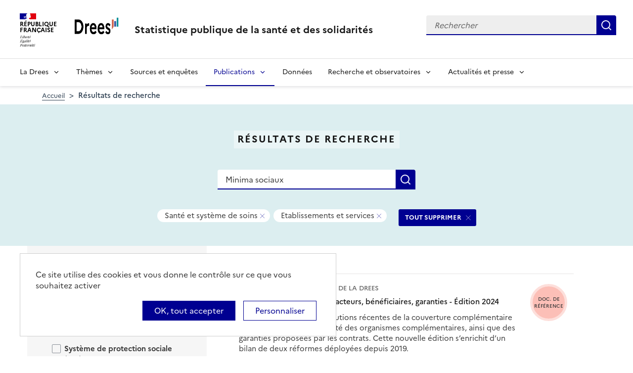

--- FILE ---
content_type: text/html; charset=UTF-8
request_url: https://drees.solidarites-sante.gouv.fr/recherche?text=Minima%20sociaux&f%5B0%5D=themes%3A22&f%5B1%5D=themes%3A175&f%5B2%5D=themes%3A201
body_size: 14030
content:
<!DOCTYPE html>
<html  lang="fr" dir="ltr">
  <head>
    <meta charset="utf-8" />
<link rel="canonical" href="https://drees.solidarites-sante.gouv.fr/recherche" />
<meta name="robots" content="index, follow" />
<meta name="Generator" content="Drupal 10 (https://www.drupal.org)" />
<meta name="MobileOptimized" content="width" />
<meta name="HandheldFriendly" content="true" />
<meta name="viewport" content="width=device-width, initial-scale=1.0" />
<link rel="icon" href="/themes/custom/drees_theme/favicon.ico" type="image/vnd.microsoft.icon" />

    <title>Résultats de recherche | Direction de la recherche, des études, de l&#039;évaluation et des statistiques</title>
    <link rel="stylesheet" media="all" href="/sites/default/files/css/css_wEhk3aF0j8_lphXCiw9wfPPvKnfUDM2cahDc1DUyfSs.css?delta=0&amp;language=fr&amp;theme=drees_theme&amp;include=[base64]" />
<link rel="stylesheet" media="all" href="/sites/default/files/css/css_bIMiew2SSXAVfdk61wmHFhSquUbowcWR0EeFqqPMKN8.css?delta=1&amp;language=fr&amp;theme=drees_theme&amp;include=[base64]" />
<link rel="stylesheet" media="print" href="/sites/default/files/css/css_6oQTV3vG73DBjHUTFljKBC_5wUaPREsmgMl3QNLZmUE.css?delta=2&amp;language=fr&amp;theme=drees_theme&amp;include=[base64]" />

    <script type="application/json" data-drupal-selector="drupal-settings-json">{"path":{"baseUrl":"\/","pathPrefix":"","currentPath":"recherche","currentPathIsAdmin":false,"isFront":false,"currentLanguage":"fr","currentQuery":{"f":["themes:22","themes:175","themes:201"],"text":"Minima sociaux"}},"pluralDelimiter":"\u0003","suppressDeprecationErrors":true,"ajaxPageState":{"libraries":"[base64]","theme":"drees_theme","theme_token":null},"ajaxTrustedUrl":{"\/recherche":true,"form_action_p_pvdeGsVG5zNF_XLGPTvYSKCf43t8qZYSwcfZl2uzM":true},"eulerian":{"datalayer":{"site_entity":"Min. Sant\u00e9","site_target":"contenu","site_type":"standard","segment-site":"resultats_de_recherche","pagegroup":"resultats_de_recherche","page_template":"resultats_de_recherche","pagelabel":"resultats_de_recherche","isearchengine":"search_main","page_pagination":"1\/7","isearchresults":63,"page_filters":"themes","isearchkeys":{"search_method":"standard","search_type":"","search_terms":"Minima sociaux","search_theme":"sante_et_systeme_de_soins,etablissements_et_services"},"site_environment":"prod","page_name":"R\u00e9sultats de recherche"},"clean_string":false,"domain":"vjsh.drees.solidarites-sante.gouv.fr"},"data":{"extlink":{"extTarget":true,"extTargetNoOverride":true,"extNofollow":false,"extNoreferrer":false,"extFollowNoOverride":false,"extClass":"0","extLabel":"(le lien est externe)","extImgClass":false,"extSubdomains":true,"extExclude":"","extInclude":"","extCssExclude":"","extCssExplicit":".view-drees-home-tools-access","extAlert":false,"extAlertText":"Ce lien vous dirige vers un site externe. Nous ne sommes pas responsables de son contenu.","mailtoClass":"0","mailtoLabel":"(link sends email)","extUseFontAwesome":false,"extIconPlacement":"append","extFaLinkClasses":"fa fa-external-link","extFaMailtoClasses":"fa fa-envelope-o","whitelistedDomains":[]}},"tarte_au_citron":{"_core":{"default_config_hash":"RcxvytWBJJaPRQ9x4swAgjupfoHZzkPIwqBtDeX-o9I"},"privacyUrl":"","hashtag":"#tarteaucitron","cookieName":"tarteaucitron","orientation":"top","mandatory":false,"showAlertSmall":true,"cookieslist":true,"showIcon":false,"iconPosition":"BottomRight","adblocker":false,"DenyAllCta":false,"AcceptAllCta":true,"highPrivacy":true,"handleBrowserDNTRequest":false,"removeCredit":false,"moreInfoLink":true,"useExternalCss":true,"readmoreLink":"","services":["eulerian-analytics","drupal_vimeo","drupal_youtube"],"cookieDomain":"","user":{"need_consent":0},"texts":{"middleBarHead":"\u261d \ud83c\udf6a","adblock":"Bonjour ! Ce site joue la transparence et vous donne le choix des services tiers \u00e0 activer.","adblock_call":"Merci de d\u00e9sactiver votre adblocker pour commencer la personnalisation.","reload":"Recharger la page","alertBigScroll":"En continuant de d\u00e9filer,","alertBigClick":"En poursuivant votre navigation,","alertBig":"vous acceptez l\u0027utilisation de services tiers pouvant installer des cookies","alertBigPrivacy":"Ce site utilise des cookies et vous donne le contr\u00f4le sur ce que vous souhaitez activer","alertSmall":"Gestion des services","personalize":"Personnaliser","acceptAll":"OK, tout accepter","close":"Fermer","privacyUrl":"Politique de confidentialit\u00e9","all":"Pr\u00e9f\u00e9rences pour tous les services","info":"Protection de votre vie priv\u00e9e","disclaimer":"En autorisant ces services tiers, vous acceptez le d\u00e9p\u00f4t et la lecture de cookies et l\u0027utilisation de technologies de suivi n\u00e9cessaires \u00e0 leur bon fonctionnement.","allow":"Autoriser","deny":"Refuser","noCookie":"Ce service ne d\u00e9pose aucun cookie.","useCookie":"Ce service peut d\u00e9poser","useCookieCurrent":"Ce service a d\u00e9pos\u00e9","useNoCookie":"Ce service n\u0027a d\u00e9pos\u00e9 aucun cookie.","more":"Lire la suite","source":"Voir le site officiel","credit":"Gestion des cookies par tarteaucitron.js","noServices":"Ce site n\u0027utilise aucun cookie n\u00e9cessitant votre consentement.","toggleInfoBox":"Afficher\/masquer les informations sur le stockage des cookies","title":"Panneau de gestion des cookies","cookieDetail":"D\u00e9tail des cookies","ourSite":"sur notre site","newWindow":"(nouvelle fen\u00eatre)","allowAll":"Autoriser tous les cookies","denyAll":"Interdire tous les cookies","fallback":"est d\u00e9sactiv\u00e9.","mandatoryTitle":"Cookies obligatoires","mandatoryText":"Ce site utilise des cookies n\u00e9cessaires \u00e0 son bon fonctionnement qui ne peuvent pas \u00eatre d\u00e9sactiv\u00e9s.","save":"Enregistrer","modalWindow":"(modal window)","icon":"Cookies","allowed":"Autoris\u00e9","disallowed":"Interdit","engage-eulerian-analytics":"Eulerian Analytics is disabled.","engage-oembed:drupal_vimeo":"Vimeo is disabled.","engage-oembed:drupal_youtube":"YouTube is disabled.","ads":{"title":"R\u00e9gies publicitaires","details":"Les r\u00e9gies publicitaires permettent de g\u00e9n\u00e9rer des revenus en commercialisant les espaces publicitaires du site."},"analytic":{"title":"Mesure d\u0027audience","details":"Les services de mesure d\u0027audience permettent de g\u00e9n\u00e9rer des statistiques de fr\u00e9quentation utiles \u00e0 l\u0027am\u00e9lioration du site."},"social":{"title":"R\u00e9seaux sociaux","details":"Les r\u00e9seaux sociaux permettent d\u0027am\u00e9liorer la convivialit\u00e9 du site et aident \u00e0 sa promotion via les partages."},"video":{"title":"Vid\u00e9os","details":"Les services de partage de vid\u00e9o permettent d\u0027enrichir le site de contenu multim\u00e9dia et augmentent sa visibilit\u00e9."},"comment":{"title":"Commentaires","details":"Les gestionnaires de commentaires facilitent le d\u00e9p\u00f4t de vos commentaires et luttent contre le spam."},"support":{"title":"Assistance technique","details":"Les services de support vous permettent d\u0027entrer en contact avec l\u0027\u00e9quipe du site et d\u0027aider \u00e0 son am\u00e9lioration."},"api":{"title":"APIs","details":"Les APIs permettent de charger des scripts : g\u00e9olocalisation, moteurs de recherche, traductions, ..."},"other":{"title":"Autre","details":"Services visant \u00e0 afficher du contenu web."}}},"bootstrap":{"forms_has_error_value_toggle":1,"modal_animation":1,"modal_backdrop":"true","modal_focus_input":1,"modal_keyboard":1,"modal_select_text":1,"modal_show":1,"modal_size":"","popover_enabled":1,"popover_animation":1,"popover_auto_close":1,"popover_container":"body","popover_content":"","popover_delay":"0","popover_html":0,"popover_placement":"right","popover_selector":"","popover_title":"","popover_trigger":"click"},"views":{"ajax_path":"\/views\/ajax","ajaxViews":{"views_dom_id:3d765a802f6b2f3e2e818bfda630481ebe0011b56bb03555ded2da8079741ba6":{"view_name":"search_engine","view_display_id":"page_search_solr","view_args":"","view_path":"\/recherche","view_base_path":"recherche","view_dom_id":"3d765a802f6b2f3e2e818bfda630481ebe0011b56bb03555ded2da8079741ba6","pager_element":0}}},"facets_views_ajax":{"area":{"view_id":"search_engine","current_display_id":"page_search_solr","view_base_path":"recherche","ajax_path":"\/views\/ajax","filter_key":null},"publication_year":{"view_id":"search_engine","current_display_id":"page_search_solr","view_base_path":"recherche","ajax_path":"\/views\/ajax","filter_key":null},"content_type":{"view_id":"search_engine","current_display_id":"page_search_solr","view_base_path":"recherche","ajax_path":"\/views\/ajax","filter_key":null},"collection":{"view_id":"search_engine","current_display_id":"page_search_solr","view_base_path":"recherche","ajax_path":"\/views\/ajax","filter_key":null},"themes":{"view_id":"search_engine","current_display_id":"page_search_solr","view_base_path":"recherche","ajax_path":"\/views\/ajax","filter_key":null},"facets_summary_ajax":{"facets_summary_id":"search_summary","view_id":"search_engine","current_display_id":"page_search_solr","ajax_path":"\/views\/ajax"}},"facets":{"sliders":{"publication_year":{"min":2000,"max":2024,"prefix":"","suffix":"","step":1,"labels":["2000","2001","2002","2003","2004","2005","2006","2007","2008","2009","2010","2011","2012","2013","2014","2015","2016","2017","2018","2019","2020","2021","2022","2023","2024"],"range":true,"url":"\/recherche?text=Minima%20sociaux\u0026f%5B0%5D=publication_year%3A%28min%3A__range_slider_min__%2Cmax%3A__range_slider_max__%29\u0026f%5B1%5D=themes%3A22\u0026f%5B2%5D=themes%3A175\u0026f%5B3%5D=themes%3A201","values":[2000,2024]}}},"user":{"uid":0,"permissionsHash":"e0f41e99491129a43dd8f0ad868ea6a591527cdb3ecf55096dc12da983e5ec75"}}</script>
<script src="/libraries/tarteaucitron/tarteaucitron.js?v=0"></script>
<script src="/sites/default/files/js/js_k7h_bCRINadakcQN5Fo63DF98xPEAg6kI4LYIxGovdU.js?scope=header&amp;delta=1&amp;language=fr&amp;theme=drees_theme&amp;include=[base64]"></script>

  </head>
  <body class="path-recherche has-glyphicons">
    <a href="#main-content" class="visually-hidden focusable skip-link">
      Aller au contenu principal
    </a>
    
      <div class="dialog-off-canvas-main-canvas" data-off-canvas-main-canvas>
    <header role="banner" class="fr-header">
  <div class="fr-header__body">
    <div class="fr-container">
      <div class="fr-header__body-row">
                             <div class="fr-header__brand fr-enlarge-link">
    <div class="fr-header__brand-top">
      <div class="fr-header__logo">
          <p class="fr-logo">
              République
              <br>Française
          </p>
      </div>
      <div class="fr-header__operator">
          <img class="fr-responsive-img" src="/themes/custom/drees_theme/images/logo_drees.png" alt="Drees" >
          <!-- L’alternative de l’image (attribut alt) doit impérativement être renseignée et reprendre le texte visible dans l’image -->
      </div>
      <div class="fr-header__navbar">
        <button class="fr-btn--search fr-btn" data-fr-opened="false" aria-controls="modal-search" id="button-search" title="Rechercher">
            Rechercher
        </button>
        <button class="fr-btn--menu fr-btn" data-fr-opened="false" aria-controls="modal-491"  id="button-492" title="Menu">
            Menu
        </button>
      </div>
    </div>
    <div class="fr-header__service">
        <a href="/" title="Accueil - Statistique publique de la santé et des solidarités - Drees - République Française">
            <p class="fr-header__service-title">
                Statistique publique de la santé et des solidarités
            </p>
        </a>
    </div>
</div>

<div class="fr-header__tools">
  <div class="fr-header__search fr-modal" id="modal-search">
    <div class="fr-container fr-container-lg--fluid">
      <button class="fr-btn--close fr-btn" aria-controls="modal-search" title="Fermer">
          Fermer
      </button>
      <div id="block-drees-search-collapsible-block" class="block block-drees-search block-drees-search-collapsible-block clearfix">
        
                

                  
<div class="search-in-nav">
  <form  class="solr-search-form" data-drupal-selector="solr-search-form" action="/recherche?text=Minima%20sociaux&amp;f%5B0%5D=themes%3A22&amp;f%5B1%5D=themes%3A175&amp;f%5B2%5D=themes%3A201" method="post" id="solr-search-form" accept-charset="UTF-8" >
  <div class="fr-search-bar" id="header-search" role="search">
    <label class="fr-label" for="edit-solr-search">Recherche</label><input data-drupal-selector="edit-solr-search" aria-describedby="edit-solr-search--description" class="form-text fr-input" type="text" id="edit-solr-search" name="solr_search" value="" size="150" maxlength="150" placeholder="Rechercher" />
<button class="fr-btn" title="Rechercher" type="submit">Rechercher</button><input autocomplete="off" data-drupal-selector="form-wfizvfgln2qxdaxknvbyx3-dx-t2mzspird1crl4gyy" type="hidden" name="form_build_id" value="form-WfiZvFGLn2QXDaXkNvBYx3-dX_T2mZSpIrd1crL4GyY" /><input data-drupal-selector="edit-solr-search-form" type="hidden" name="form_id" value="solr_search_form" />
  </div>
</form>


</div>

              </div>
    </div>
  </div>
</div>



              </div>
    </div>
  </div>

                    <div class="fr-header__menu fr-modal" id="modal-491" aria-labelledby="button-492">
                <div class="fr-container">
                    <button class="fr-btn--close fr-btn" aria-controls="modal-491" title="Fermer">
              Fermer
          </button>
              
  
<nav data-region="navigation" block_id="drees-theme-main-menu" data-component-id="drees_theme:navigation" class="fr-nav" role="navigation" aria-label="Menu principal" id="menu-main">
  <ul class="fr-nav__list">
                              <li class="fr-nav__item">
                                  <button class="fr-nav__btn"
                    aria-expanded="false"
                    aria-controls="menu-1-1491745193">
              La Drees
            </button>
            <div class="fr-collapse fr-menu" id="menu-1-1491745193">
                          <ul class="fr-menu__list">
                  <li class="fr-nav__item">
                
  <a href="/presentation" class="fr-nav__link" data-drupal-link-system-path="node/445147">Présentation</a>

          </li>
                  <li class="fr-nav__item">
                
  <a href="/diffusion" class="fr-nav__link" data-drupal-link-system-path="node/445148">Diffusion</a>

          </li>
                  <li class="fr-nav__item">
                
  <a href="/qualite" class="fr-nav__link" data-drupal-link-system-path="node/445149">Qualité</a>

          </li>
                  <li class="fr-nav__item">
                
  <a href="/donnees-et-codes-sources" class="fr-nav__link" data-drupal-link-system-path="node/445150">Données et codes sources</a>

          </li>
                  <li class="fr-nav__item">
                
  <a href="/protection-des-donnees" class="fr-nav__link" data-drupal-link-system-path="node/445151">Protection des données</a>

          </li>
              </ul>
      
            </div>
                  </li>
              <li class="fr-nav__item">
                                  <button class="fr-nav__btn"
                    aria-expanded="false"
                    aria-controls="menu-2-2124850826">
              Thèmes
            </button>
            <div class="fr-collapse fr-menu" id="menu-2-2124850826">
                          <ul class="fr-menu__list">
                  <li class="fr-nav__item">
                
  <a href="/systeme-de-protection-sociale" class="fr-nav__link" data-drupal-link-system-path="taxonomy/term/21">Système de protection sociale</a>

          </li>
                  <li class="fr-nav__item">
                
  <a href="/sante-et-systeme-de-soins" class="fr-nav__link" data-drupal-link-system-path="taxonomy/term/22">Santé et système de soins</a>

          </li>
                  <li class="fr-nav__item">
                
  <a href="/professions-sanitaires-et-sociales" class="fr-nav__link" data-drupal-link-system-path="taxonomy/term/70">Professions sanitaires et sociales</a>

          </li>
                  <li class="fr-nav__item">
                
  <a href="/retraite" class="fr-nav__link" data-drupal-link-system-path="taxonomy/term/23">Retraite</a>

          </li>
                  <li class="fr-nav__item">
                
  <a href="/grand-age-handicap-et-autonomie" class="fr-nav__link" data-drupal-link-system-path="taxonomy/term/24">Grand âge, handicap et autonomie</a>

          </li>
                  <li class="fr-nav__item">
                
  <a href="/prestations-de-solidarite-et-pauvrete" class="fr-nav__link" data-drupal-link-system-path="taxonomy/term/25">Prestations de solidarité et pauvreté</a>

          </li>
                  <li class="fr-nav__item">
                
  <a href="/enfance-familles-et-jeunesse" class="fr-nav__link" data-drupal-link-system-path="taxonomy/term/27">Enfance, familles et jeunesse</a>

          </li>
              </ul>
      
            </div>
                  </li>
              <li class="fr-nav__item">
                          
  <a href="/article/sources-et-enquetes" class="fr-nav__link" data-drupal-link-system-path="node/444935">Sources et enquêtes</a>

                  </li>
              <li class="fr-nav__item">
                                  <button class="fr-nav__btn"
                    aria-expanded="false"
                    aria-controls="menu-4-1083904079" aria-current="true">
              Publications
            </button>
            <div class="fr-collapse fr-menu" id="menu-4-1083904079">
                          <ul class="fr-menu__list">
                  <li class="fr-nav__item">
                
  <a href="/recherche?f%5B0%5D=content_type%3A1" class="fr-nav__link" data-drupal-link-query="{&quot;f&quot;:[&quot;content_type:1&quot;]}" data-drupal-link-system-path="recherche">Études et ouvrages</a>

          </li>
                  <li class="fr-nav__item">
                
  <a href="/article/calendrier-des-publications" class="fr-nav__link" data-drupal-link-system-path="node/46374">Calendrier des publications</a>

          </li>
                  <li class="fr-nav__item">
                
  <a href="/en/publications" class="fr-nav__link" data-drupal-link-system-path="en/publications">English publications</a>

          </li>
                  <li class="fr-nav__item">
                
  <a href="/publications-adaptees" class="fr-nav__link" data-drupal-link-system-path="publications-adaptees">Facile à lire et à comprendre </a>

          </li>
              </ul>
      
            </div>
                  </li>
              <li class="fr-nav__item">
                          
  <a href="/donnees-0" class="fr-nav__link" data-drupal-link-system-path="node/445028">Données</a>

                  </li>
              <li class="fr-nav__item">
                                  <button class="fr-nav__btn"
                    aria-expanded="false"
                    aria-controls="menu-6-1156878261">
              Recherche et observatoires
            </button>
            <div class="fr-collapse fr-menu" id="menu-6-1156878261">
                          <ul class="fr-menu__list">
                  <li class="fr-nav__item">
                
  <a href="/article/la-mission-recherche-mire" class="fr-nav__link" data-drupal-link-system-path="node/444932">Mission Recherche (MiRe)</a>

          </li>
                  <li class="fr-nav__item">
                
  <a href="/article/observatoire-national-du-suicide" class="fr-nav__link" data-drupal-link-system-path="node/25047">Observatoire national du suicide (ONS)</a>

          </li>
                  <li class="fr-nav__item">
                
  <a href="/article/observatoire-national-de-la-demographie-des-professions-de-sante-ondps" class="fr-nav__link" data-drupal-link-system-path="node/46448">Observatoire national de la démographie des professions de santé (ONDPS)</a>

          </li>
                  <li class="fr-nav__item">
                
  <a href="/article/revue-francaise-des-affaires-sociales-rfas" class="fr-nav__link" data-drupal-link-system-path="node/32364">Revue française des affaires sociales (RFAS)</a>

          </li>
              </ul>
      
            </div>
                  </li>
              <li class="fr-nav__item">
                                  <button class="fr-nav__btn"
                    aria-expanded="false"
                    aria-controls="menu-7-1154917606">
              Actualités et presse
            </button>
            <div class="fr-collapse fr-menu" id="menu-7-1154917606">
                          <ul class="fr-menu__list">
                  <li class="fr-nav__item">
                
  <a href="/recherche?f%5B0%5D=content_type%3A5&amp;f%5B1%5D=content_type%3A549" class="fr-nav__link" data-drupal-link-query="{&quot;f&quot;:[&quot;content_type:5&quot;,&quot;content_type:549&quot;]}" data-drupal-link-system-path="recherche">Actualités</a>

          </li>
                  <li class="fr-nav__item">
                
  <a href="/article/espace-presse" class="fr-nav__link" data-drupal-link-system-path="node/46474">Presse</a>

          </li>
                  <li class="fr-nav__item">
                
  <a href="/article/calendrier-des-publications" class="fr-nav__link" data-drupal-link-system-path="node/46374">Calendrier des publications</a>

          </li>
              </ul>
      
            </div>
                  </li>
            
      </ul>
</nav>








          
                  </div>
        
      </div>
      </header>

    <div class="region region-breadcrumb">
        <nav class="container" aria-label="Fil d'ariane">
    <ol class="breadcrumb hidden-xs hidden-sm">
              <li >
                      <a href="/">Accueil</a>
                  </li>
              <li  class="active">
                      Résultats de recherche
                  </li>
          </ol>

      </nav>


  </div>


  <main role="main" class="main-container js-quickedit-main-content">
                                  
<div class="region-header search-result--header">
  <div class="container">
      <div class="page-header-title">
  <h1 class="page-header-title-text heading1">Résultats de recherche</h1>
</div>

<form action="/recherche" method="get" id="views-exposed-form-search-engine-page-search-solr" accept-charset="UTF-8" class="form-page-search" >
  <div class="fr-search-bar" id="page-search" role="search">
    <label class="fr-label" for="edit-text--2">Recherche</label><input placeholder="Rechercher une donnée, enquête, publication..." data-drupal-selector="edit-text" class="form-text fr-input" type="text" id="edit-text--2" name="text" value="Minima sociaux" size="30" maxlength="128" />
<button class="fr-btn" title="Rechercher" type="submit">Rechercher</button>


  </div>
</form>


<div  data-drupal-facets-summary-id="search_summary" id="block-search-summary" >
  

<div class="search-result--filter-actived">
  <div class="keywords">
    <p class="sr-only">Tous les filtres sélectionnés</p>
    <ul class="list-not-styled" >
              <li class="facet-summary-item--facet"><a href="/recherche?text=Minima%20sociaux&amp;f%5B0%5D=themes%3A175&amp;f%5B1%5D=themes%3A201" rel="nofollow"><span class="facet-item__value badge badge--deletable">Santé et système de soins</span>
<span class="sr-only">- Supprimer ce filtre</span>


</a></li>
              <li class="facet-summary-item--facet"><a href="/recherche?text=Minima%20sociaux&amp;f%5B0%5D=themes%3A22&amp;f%5B1%5D=themes%3A201" rel="nofollow"><span class="facet-item__value badge badge--deletable">Etablissements et services</span>
<span class="sr-only">- Supprimer ce filtre</span>


</a></li>
          </ul>
  </div>
  <div class="keywords-button">
    <a href="/recherche?text=Minima%20sociaux" class="btn btn-delete">TOUT SUPPRIMER</a>
  </div>
</div>

</div>
<div data-drupal-messages-fallback class="hidden"></div>

  </div>
</div>

              <div class="container-fluid">
      <div class="row">

                
        
                <section class="core/modules/views/templates/views-view-unformatted.html.twig">

                    
                                <a id="main-content"></a>
            <div class="region region-content">
  <div class="container">
    <div class="row display-flex">
        
<div class="block-facets-ajax js-facet-block-id-refine_results col-md-4 bg-grey3 node-type-article--sidebar search-result-filter no-print" id="mobileFilter">
  <h2 class="search-result-filter--title">Affiner les résultats</h2>
      <div  class="facet-active block-facets-ajax js-facet-block-id-facet_block:themes facet-block">
            <fieldset class="search-result-filter--fieldset facets-widget-">
        <legend class="search-result-filter--legend">
          <a class="search-result-filter--button" role="button" data-toggle="collapse"
             href="#collapseFilter-themes" aria-expanded="true"
             aria-controls="collapseFilter-themes">
            Thèmes
          </a>
        </legend>
        <div class="fieldset-wrapper collapse in" id="collapseFilter-themes">
              <ul data-drupal-facet-id="themes" data-drupal-facet-alias="themes" class="facet-active js-facets-checkbox-links item-list__checkbox collapse">
  
  <li class="facet-item facet-item--collapsed">

        <a href="/recherche?text=Minima%20sociaux&amp;f%5B0%5D=themes%3A21&amp;f%5B1%5D=themes%3A22&amp;f%5B2%5D=themes%3A175&amp;f%5B3%5D=themes%3A201" rel="nofollow" data-drupal-facet-item-id="themes-21" data-drupal-facet-item-value="21" data-drupal-facet-item-count="123"><span class="facet-item__value">Système de protection sociale</span>
  <span class="facet-item__count">(123)</span>
</a>
      </li><li class="facet-item">

        <a href="/recherche?text=Minima%20sociaux&amp;f%5B0%5D=themes%3A22&amp;f%5B1%5D=themes%3A70&amp;f%5B2%5D=themes%3A175&amp;f%5B3%5D=themes%3A201" rel="nofollow" data-drupal-facet-item-id="themes-70" data-drupal-facet-item-value="70" data-drupal-facet-item-count="1"><span class="facet-item__value">Professions sanitaires et sociales</span>
  <span class="facet-item__count">(1)</span>
</a>
      </li><li class="facet-item facet-item--expanded">

        <a href="/recherche?text=Minima%20sociaux&amp;f%5B0%5D=themes%3A175&amp;f%5B1%5D=themes%3A201" rel="nofollow" class="is-active" data-drupal-facet-item-id="themes-22" data-drupal-facet-item-value="22" data-drupal-facet-item-count="21">  <span class="facet-item__status js-facet-deactivate">(-)</span>
<span class="facet-item__value">Santé et système de soins</span>
  <span class="facet-item__count">(21)</span>
</a>
      <li class="facet-item facet-item-children">
      <ul class="item-list__checkbox w-100" aria-live="polite">            <li class="facet-item">
              <a href="/recherche?text=Minima%20sociaux&amp;f%5B0%5D=themes%3A118&amp;f%5B1%5D=themes%3A175&amp;f%5B2%5D=themes%3A201" rel="nofollow" data-drupal-facet-item-id="themes-118" data-drupal-facet-item-value="118" data-drupal-facet-item-count="1"><span class="facet-item__value">Accès aux soins et prise en charge</span>
  <span class="facet-item__count">(1)</span>
</a>
            </li>
                      <li class="facet-item">
              <a href="/recherche?text=Minima%20sociaux&amp;f%5B0%5D=themes%3A128&amp;f%5B1%5D=themes%3A175&amp;f%5B2%5D=themes%3A201" rel="nofollow" data-drupal-facet-item-id="themes-128" data-drupal-facet-item-value="128" data-drupal-facet-item-count="20"><span class="facet-item__value">Dépenses de santé et financements</span>
  <span class="facet-item__count">(20)</span>
</a>
            </li>
          </ul>
    </li>
    

      </li><li class="facet-item facet-item--collapsed">

        <a href="/recherche?text=Minima%20sociaux&amp;f%5B0%5D=themes%3A22&amp;f%5B1%5D=themes%3A23&amp;f%5B2%5D=themes%3A175&amp;f%5B3%5D=themes%3A201" rel="nofollow" data-drupal-facet-item-id="themes-23" data-drupal-facet-item-value="23" data-drupal-facet-item-count="72"><span class="facet-item__value">Retraite</span>
  <span class="facet-item__count">(72)</span>
</a>
      </li><li class="facet-item facet-item--expanded facet-item--active-trail">

        <a href="/recherche?text=Minima%20sociaux&amp;f%5B0%5D=themes%3A22&amp;f%5B1%5D=themes%3A24&amp;f%5B2%5D=themes%3A201" rel="nofollow" data-drupal-facet-item-id="themes-24" data-drupal-facet-item-value="24" data-drupal-facet-item-count="71"><span class="facet-item__value">Grand âge, handicap et autonomie</span>
  <span class="facet-item__count">(71)</span>
</a>
      <li class="facet-item facet-item-children">
      <ul class="item-list__checkbox w-100" aria-live="polite">            <li class="facet-item">
              <a href="/recherche?text=Minima%20sociaux&amp;f%5B0%5D=themes%3A22&amp;f%5B1%5D=themes%3A175&amp;f%5B2%5D=themes%3A200&amp;f%5B3%5D=themes%3A201" rel="nofollow" data-drupal-facet-item-id="themes-200" data-drupal-facet-item-value="200" data-drupal-facet-item-count="2"><span class="facet-item__value">Situation des personnes handicapées</span>
  <span class="facet-item__count">(2)</span>
</a>
            </li>
                      <li class="facet-item">
              <a href="/recherche?text=Minima%20sociaux&amp;f%5B0%5D=themes%3A22&amp;f%5B1%5D=themes%3A167&amp;f%5B2%5D=themes%3A175&amp;f%5B3%5D=themes%3A201" rel="nofollow" data-drupal-facet-item-id="themes-167" data-drupal-facet-item-value="167" data-drupal-facet-item-count="42"><span class="facet-item__value">Prestations et aides</span>
  <span class="facet-item__count">(42)</span>
</a>
            </li>
                      <li class="facet-item">
              <a href="/recherche?text=Minima%20sociaux&amp;f%5B0%5D=themes%3A22&amp;f%5B1%5D=themes%3A201" rel="nofollow" class="is-active" data-drupal-facet-item-id="themes-175" data-drupal-facet-item-value="175" data-drupal-facet-item-count="24">  <span class="facet-item__status js-facet-deactivate">(-)</span>
<span class="facet-item__value">Etablissements et services</span>
  <span class="facet-item__count">(24)</span>
</a>
            </li>
          </ul>
    </li>
    

      </li><li class="facet-item facet-item--collapsed">

        <a href="/recherche?text=Minima%20sociaux&amp;f%5B0%5D=themes%3A22&amp;f%5B1%5D=themes%3A25&amp;f%5B2%5D=themes%3A175&amp;f%5B3%5D=themes%3A201" rel="nofollow" data-drupal-facet-item-id="themes-25" data-drupal-facet-item-value="25" data-drupal-facet-item-count="264"><span class="facet-item__value">Prestations de solidarité et pauvreté</span>
  <span class="facet-item__count">(264)</span>
</a>
      </li><li class="facet-item facet-item--collapsed">

        <a href="/recherche?text=Minima%20sociaux&amp;f%5B0%5D=themes%3A22&amp;f%5B1%5D=themes%3A27&amp;f%5B2%5D=themes%3A175&amp;f%5B3%5D=themes%3A201" rel="nofollow" data-drupal-facet-item-id="themes-27" data-drupal-facet-item-value="27" data-drupal-facet-item-count="53"><span class="facet-item__value">Enfance, familles et jeunesse</span>
  <span class="facet-item__count">(53)</span>
</a>
      </li>  
    </ul>
  

        </div>
      </fieldset>
    </div>
    <div  class="facet-inactive block-facets-ajax js-facet-block-id-facet_block:collection facet-block">
            <fieldset class="search-result-filter--fieldset facets-widget-">
        <legend class="search-result-filter--legend">
          <a class="search-result-filter--button" role="button" data-toggle="collapse"
             href="#collapseFilter-collection" aria-expanded="true"
             aria-controls="collapseFilter-collection">
            Collection
          </a>
        </legend>
        <div class="fieldset-wrapper collapse in" id="collapseFilter-collection">
              <ul data-drupal-facet-id="collection" data-drupal-facet-alias="collection" class="facet-inactive js-facets-checkbox-links item-list__checkbox collapse">
  
  <li class="facet-item">

        <a href="/recherche?text=Minima%20sociaux&amp;f%5B0%5D=collection%3A8&amp;f%5B1%5D=themes%3A22&amp;f%5B2%5D=themes%3A175&amp;f%5B3%5D=themes%3A201" rel="nofollow" data-drupal-facet-item-id="collection-8" data-drupal-facet-item-value="8" data-drupal-facet-item-count="28"><span class="facet-item__value">Études et résultats</span>
</a>
      </li><li class="facet-item">

        <a href="/recherche?text=Minima%20sociaux&amp;f%5B0%5D=collection%3A10&amp;f%5B1%5D=themes%3A22&amp;f%5B2%5D=themes%3A175&amp;f%5B3%5D=themes%3A201" rel="nofollow" data-drupal-facet-item-id="collection-10" data-drupal-facet-item-value="10" data-drupal-facet-item-count="10"><span class="facet-item__value">Panoramas de la DREES</span>
</a>
      </li><li class="facet-item">

        <a href="/recherche?text=Minima%20sociaux&amp;f%5B0%5D=collection%3A11&amp;f%5B1%5D=themes%3A22&amp;f%5B2%5D=themes%3A175&amp;f%5B3%5D=themes%3A201" rel="nofollow" data-drupal-facet-item-id="collection-11" data-drupal-facet-item-value="11" data-drupal-facet-item-count="1"><span class="facet-item__value">Rapports</span>
</a>
      </li><li class="facet-item">

        <a href="/recherche?text=Minima%20sociaux&amp;f%5B0%5D=collection%3A545&amp;f%5B1%5D=themes%3A22&amp;f%5B2%5D=themes%3A175&amp;f%5B3%5D=themes%3A201" rel="nofollow" data-drupal-facet-item-id="collection-545" data-drupal-facet-item-value="545" data-drupal-facet-item-count="9"><span class="facet-item__value">Études et statistiques (2006-2016)</span>
</a>
      </li><li class="facet-item">

        <a href="/recherche?text=Minima%20sociaux&amp;f%5B0%5D=collection%3A12&amp;f%5B1%5D=themes%3A22&amp;f%5B2%5D=themes%3A175&amp;f%5B3%5D=themes%3A201" rel="nofollow" data-drupal-facet-item-id="collection-12" data-drupal-facet-item-value="12" data-drupal-facet-item-count="10"><span class="facet-item__value">Documents de travail (1998-2019)</span>
</a>
      </li>  
    </ul>
  

        </div>
      </fieldset>
    </div>
    <div  class="facet-inactive block-facets-ajax js-facet-block-id-facet_block:content_type facet-block">
            <fieldset class="search-result-filter--fieldset facets-widget-">
        <legend class="search-result-filter--legend">
          <a class="search-result-filter--button" role="button" data-toggle="collapse"
             href="#collapseFilter-content_type" aria-expanded="true"
             aria-controls="collapseFilter-content_type">
            Type de contenu
          </a>
        </legend>
        <div class="fieldset-wrapper collapse in" id="collapseFilter-content_type">
              <ul data-drupal-facet-id="content_type" data-drupal-facet-alias="content_type" class="facet-inactive js-facets-checkbox-links item-list__checkbox collapse">
  
  <li class="facet-item">

        <a href="/recherche?text=Minima%20sociaux&amp;f%5B0%5D=content_type%3A1&amp;f%5B1%5D=themes%3A22&amp;f%5B2%5D=themes%3A175&amp;f%5B3%5D=themes%3A201" rel="nofollow" data-drupal-facet-item-id="content-type-1" data-drupal-facet-item-value="1" data-drupal-facet-item-count="58"><span class="facet-item__value">Publications</span>
</a>
      </li><li class="facet-item">

        <a href="/recherche?text=Minima%20sociaux&amp;f%5B0%5D=content_type%3A506&amp;f%5B1%5D=themes%3A22&amp;f%5B2%5D=themes%3A175&amp;f%5B3%5D=themes%3A201" rel="nofollow" data-drupal-facet-item-id="content-type-506" data-drupal-facet-item-value="506" data-drupal-facet-item-count="6"><span class="facet-item__value">Communiqué de presse</span>
</a>
      </li><li class="facet-item">

        <a href="/recherche?text=Minima%20sociaux&amp;f%5B0%5D=content_type%3A3&amp;f%5B1%5D=themes%3A22&amp;f%5B2%5D=themes%3A175&amp;f%5B3%5D=themes%3A201" rel="nofollow" data-drupal-facet-item-id="content-type-3" data-drupal-facet-item-value="3" data-drupal-facet-item-count="1"><span class="facet-item__value">Jeux de données</span>
</a>
      </li><li class="facet-item">

        <a href="/recherche?text=Minima%20sociaux&amp;f%5B0%5D=content_type%3A4&amp;f%5B1%5D=themes%3A22&amp;f%5B2%5D=themes%3A175&amp;f%5B3%5D=themes%3A201" rel="nofollow" data-drupal-facet-item-id="content-type-4" data-drupal-facet-item-value="4" data-drupal-facet-item-count="1"><span class="facet-item__value">Sources, outils et enquêtes</span>
</a>
      </li><li class="facet-item">

        <a href="/recherche?text=Minima%20sociaux&amp;f%5B0%5D=content_type%3A2&amp;f%5B1%5D=themes%3A22&amp;f%5B2%5D=themes%3A175&amp;f%5B3%5D=themes%3A201" rel="nofollow" data-drupal-facet-item-id="content-type-2" data-drupal-facet-item-value="2" data-drupal-facet-item-count="4"><span class="facet-item__value">Documents de référence</span>
</a>
      </li>  
    </ul>
  

        </div>
      </fieldset>
    </div>
    <div  class="facet-inactive block-facets-ajax js-facet-block-id-facet_block:publication_year facet-block">
            <fieldset class="search-result-filter--fieldset facets-widget-">
        <legend class="search-result-filter--legend">
          <a class="search-result-filter--button" role="button" data-toggle="collapse"
             href="#collapseFilter-publication_year" aria-expanded="true"
             aria-controls="collapseFilter-publication_year">
            Année de publication
          </a>
        </legend>
        <div class="fieldset-wrapper collapse in" id="collapseFilter-publication_year">
          

<ul data-drupal-facet-id="publication_year" data-drupal-facet-alias="publication_year" class="facet-inactive item-list__range_slider"><li><div class="facet-slider" id="publication_year"></div>
</li></ul>
        </div>
      </fieldset>
    </div>
    <div  class="facet-inactive block-facets-ajax js-facet-block-id-facet_block:area facet-block">
            <fieldset class="search-result-filter--fieldset facets-widget-">
        <legend class="search-result-filter--legend">
          <a class="search-result-filter--button" role="button" data-toggle="collapse"
             href="#collapseFilter-area" aria-expanded="true"
             aria-controls="collapseFilter-area">
            Maille géographique
          </a>
        </legend>
        <div class="fieldset-wrapper collapse in" id="collapseFilter-area">
              <ul data-drupal-facet-id="area" data-drupal-facet-alias="area" class="facet-inactive js-facets-checkbox-links item-list__checkbox collapse">
  
  <li class="facet-item">

        <a href="/recherche?text=Minima%20sociaux&amp;f%5B0%5D=area%3A14&amp;f%5B1%5D=themes%3A22&amp;f%5B2%5D=themes%3A175&amp;f%5B3%5D=themes%3A201" rel="nofollow" data-drupal-facet-item-id="area-14" data-drupal-facet-item-value="14" data-drupal-facet-item-count="17"><span class="facet-item__value">International</span>
</a>
      </li><li class="facet-item">

        <a href="/recherche?text=Minima%20sociaux&amp;f%5B0%5D=area%3A15&amp;f%5B1%5D=themes%3A22&amp;f%5B2%5D=themes%3A175&amp;f%5B3%5D=themes%3A201" rel="nofollow" data-drupal-facet-item-id="area-15" data-drupal-facet-item-value="15" data-drupal-facet-item-count="37"><span class="facet-item__value">National</span>
</a>
      </li><li class="facet-item">

        <a href="/recherche?text=Minima%20sociaux&amp;f%5B0%5D=area%3A16&amp;f%5B1%5D=themes%3A22&amp;f%5B2%5D=themes%3A175&amp;f%5B3%5D=themes%3A201" rel="nofollow" data-drupal-facet-item-id="area-16" data-drupal-facet-item-value="16" data-drupal-facet-item-count="2"><span class="facet-item__value">Infra-national</span>
</a>
      </li>  
    </ul>
  

        </div>
      </fieldset>
    </div>

</div>
  
  <div  class="view view-search-engine view-id-search_engine view-display-id-page_search_solr js-view-dom-id-3d765a802f6b2f3e2e818bfda630481ebe0011b56bb03555ded2da8079741ba6 col-xs-12 col-md-9 search-result-container" aria-live="polite">
    <div class="search-result-heading">
      <h2 class="search-result-heading--title">63 publications</h2>
    </div>

    <ul class="search-result ">
      

                              
<li class="search-result-item search-result-item--references">
  <div class="row">
    <div class="col-md-10">
      
        <ul class="search-result-item--collection">
                                    <li>Publications</li>
                                      <li>Panoramas de la DREES
                              </li>
                              </ul>
        <h3 class="search-result-item--title">
          <a href="/publications-communique-de-presse/panoramas-de-la-drees/240710_Panorama_ComplementaireSante2024"
             class="search-result-item--title--link">
<span>La complémentaire santé : acteurs, bénéficiaires, garanties - Édition 2024</span>

          </a>
        </h3>

        <p class="search-result-item--text">
          
            <div class="field field--name-field-search-result-chapo field--type-string-long field--label-hidden field--item">  <p>Cet ouvrage décrit les évolutions récentes de la couverture complémentaire de la population, de l’activité des organismes complémentaires, ainsi que des garanties proposées par les contrats. Cette nouvelle édition s’enrichit d’un bilan de deux réformes déployées depuis 2019.</p>


</div>
      
        </p>

            </div> <!-- end col-md-10 -->
    <div class="col-md-2">
      <div class="search-result-item--label">
        <span class="search-result-item--label--text">
          Doc. de référence
        </span>
      </div>
    </div> <!-- end col-md-2 -->
  </div> <!-- end row -->
  
  <div class="search-result-item--information ">
    <ul class="search-result-item--information--thematic">
      <li class="search-result-item--information--date">
        <time datetime="2024-07-10T12:00:00Z">10/07/2024</time>

      </li>
                                    <li>Système de protection sociale</li>
                                                          <li>Santé et système de soins</li>
                                                          <li>Prestations de solidarité et pauvreté</li>
                                              </ul>
  </div>
</li>

              
      <li class="search-result-item">
        
        <ul class="search-result-item--collection">
                                    <li>Communiqué de presse</li>
                                          </ul>
        <h3 class="search-result-item--title">
          <a href="/communique-de-presse-jeux-de-donnees/legere-hausse-des-depenses-daide-sociale-departementale-en"
             class="search-result-item--title--link">
<span>Légère hausse des dépenses d’aide sociale départementale en 2021</span>

          </a>
        </h3>

        <p class="search-result-item--text">
          
            <div class="field field--name-field-search-result-chapo field--type-string-long field--label-hidden field--item">  <p>La Direction de la recherche, des études, de l’évaluation et des statistiques (DREES) diffuse les dernières statistiques départementales détaillées sur les dépenses d’aide sociale départementale en 2021. Ces dernières s’élèvent à 40,9 milliards d’euros et se répartissent de manière hétérogène sur le territoire. Elles augmentent de 1,1 % en euros courants entre 2020 et 2021. Cette hausse est portée...</p>


</div>
      
        </p>

        
  <div class="search-result-item--information ">
    <ul class="search-result-item--information--thematic">
      <li class="search-result-item--information--date">
        <time datetime="2023-06-26T12:00:00Z">26/06/2023</time>

      </li>
                                    <li>Système de protection sociale</li>
                                                          <li>Grand âge, handicap et autonomie</li>
                                                          <li>Prestations de solidarité et pauvreté</li>
                                                          <li>Enfance, familles et jeunesse</li>
                                              </ul>
  </div>
</li>

                              
<li class="search-result-item search-result-item--references">
  <div class="row">
    <div class="col-md-10">
      
        <ul class="search-result-item--collection">
                                    <li>Publications</li>
                                      <li>Panoramas de la DREES
                              </li>
                              </ul>
        <h3 class="search-result-item--title">
          <a href="/publications-communique-de-presse-documents-de-reference/panoramas-de-la-drees/laide-et-laction"
             class="search-result-item--title--link">
<span>L’aide et l’action sociales en France - Perte d’autonomie, handicap, protection de l’enfance et insertion - Édition 2022</span>

          </a>
        </h3>

        <p class="search-result-item--text">
          
            <div class="field field--name-field-search-result-chapo field--type-string-long field--label-hidden field--item">  <p>La Direction de la recherche, des études, de l’évaluation et des statistiques (DREES) publie l’édition 2022 du Panorama « L’aide et l’action sociales en France ». Cet ouvrage analyse principalement les effectifs et les caractéristiques des bénéficiaires de l’aide sociale départementale à l’enfance, aux personnes âgées ou handicapées et à l’insertion. Il décrit les dépenses et les personnels...</p>


</div>
      
        </p>

            </div> <!-- end col-md-10 -->
    <div class="col-md-2">
      <div class="search-result-item--label">
        <span class="search-result-item--label--text">
          Doc. de référence
        </span>
      </div>
    </div> <!-- end col-md-2 -->
  </div> <!-- end row -->
  
  <div class="search-result-item--information ">
    <ul class="search-result-item--information--thematic">
      <li class="search-result-item--information--date">
        <time datetime="2022-12-23T12:00:00Z">23/12/2022</time>

      </li>
                                    <li>Système de protection sociale</li>
                                                                            <li>Grand âge, handicap et autonomie</li>
                                                          <li>Prestations de solidarité et pauvreté</li>
                                                          <li>Enfance, familles et jeunesse</li>
                                              </ul>
  </div>
</li>

  
      <li class="search-result-item">
        
        <ul class="search-result-item--collection">
                                    <li>Publications</li>
                                      <li>Études et résultats
                                  | N° 1174
                              </li>
                              </ul>
        <h3 class="search-result-item--title">
          <a href="/publications/etudes-et-resultats/compte-provisoire-de-la-protection-sociale-2019-un-solde"
             class="search-result-item--title--link">
<span>Compte provisoire de la protection sociale 2019 : un solde excédentaire pour la troisième année consécutive</span>

          </a>
        </h3>

        <p class="search-result-item--text">
          
            <div class="field field--name-field-search-result-chapo field--type-string-long field--label-hidden field--item">  <p>En 2019, le solde de la protection sociale continue de s’améliorer. Il est excédentaire pour la troisième année consécutive, à +10,7 milliards d’euros. Les ressources comme les dépenses progressent nettement en 2019, respectivement de 2,9 % et 2,7 %. Le montant des ressources s’établit à 823,2 milliards d’euros. Leur structure se modifie : la part des impôts et taxes affectés augmente de 24 % en...</p>


</div>
      
        </p>

        
  <div class="search-result-item--information ">
    <ul class="search-result-item--information--thematic">
      <li class="search-result-item--information--date">
        <time datetime="2020-12-18T12:00:00Z">18/12/2020</time>

      </li>
                                    <li>Système de protection sociale</li>
                                                          <li>Retraite</li>
                                                                            <li>Grand âge, handicap et autonomie</li>
                                                                            <li>Prestations de solidarité et pauvreté</li>
                                                          <li>Enfance, familles et jeunesse</li>
                                              </ul>
  </div>
</li>

  
      <li class="search-result-item">
        
        <ul class="search-result-item--collection">
                                    <li>Communiqué de presse</li>
                                          </ul>
        <h3 class="search-result-item--title">
          <a href="/communique-de-presse/minima-sociaux-et-prestations-sociales-edition-2020"
             class="search-result-item--title--link">
<span>Minima sociaux et prestations sociales - Édition 2020</span>

          </a>
        </h3>

        <p class="search-result-item--text">
          
            <div class="field field--name-field-search-result-chapo field--type-string-long field--label-hidden field--item">  <p>Les prestations sociales et les impôts directs diminuent de 8 points le taux de pauvreté. La Direction de la recherche, des études, de l’évaluation et des statistiques (DREES) publie son ouvrage annuel « Minima sociaux et prestations sociales ». Cet ouvrage offre un panorama complet des différents dispositifs permettant d’assurer la redistribution en faveur des ménages les plus modestes, mais...</p>


</div>
      
        </p>

        
  <div class="search-result-item--information ">
    <ul class="search-result-item--information--thematic">
      <li class="search-result-item--information--date">
        <time datetime="2020-09-22T12:00:00Z">22/09/2020</time>

      </li>
                                    <li>Système de protection sociale</li>
                                                          <li>Prestations de solidarité et pauvreté</li>
                                                                                                    </ul>
  </div>
</li>

  
      <li class="search-result-item">
        
        <ul class="search-result-item--collection">
                                    <li>Sources, outils et enquêtes</li>
                                          </ul>
        <h3 class="search-result-item--title">
          <a href="/sources-outils-et-enquetes/nombre-dallocataires-des-minima-sociaux-et-de-la-prime-dactivite"
             class="search-result-item--title--link">
<span>Nombre d’allocataires des minima sociaux et de la prime d&#039;activité</span>

          </a>
        </h3>

        <p class="search-result-item--text">
          
            <div class="field field--name-field-search-result-chapo field--type-string-long field--label-hidden field--item">  <p>Les données sur les nombres d’allocataires de minima sociaux et de la prime d’activité sont issues des fichiers administratifs des organismes payeurs.</p>


</div>
      
        </p>

        
  <div class="search-result-item--information ">
    <ul class="search-result-item--information--thematic">
      <li class="search-result-item--information--date">
        <time datetime="2020-07-21T12:00:00Z">21/07/2020</time>

      </li>
                                    <li>Prestations de solidarité et pauvreté</li>
                                              </ul>
  </div>
</li>

                        
<li class="search-result-item search-result-item--references">
  <div class="row">
    <div class="col-md-10">
      
        <ul class="search-result-item--collection">
                                    <li>Publications</li>
                                      <li>Panoramas de la DREES
                              </li>
                              </ul>
        <h3 class="search-result-item--title">
          <a href="/publications-documents-de-reference/panoramas-de-la-drees/la-protection-sociale-en-france-et-en"
             class="search-result-item--title--link">
<span>La protection sociale en France et en Europe en 2018 - Résultats des comptes de la protection sociale - édition 2020</span>

          </a>
        </h3>

        <p class="search-result-item--text">
          
            <div class="field field--name-field-search-result-chapo field--type-string-long field--label-hidden field--item">  <p>En 2018, le solde de la protection sociale en France poursuit son redressement et s’établit à 9,8 milliards d’euros. Les ressources de la protection sociale s’élèvent à 800 milliards, en progrès de 2,6 % par rapport à 2017.</p>


</div>
      
        </p>

            </div> <!-- end col-md-10 -->
    <div class="col-md-2">
      <div class="search-result-item--label">
        <span class="search-result-item--label--text">
          Doc. de référence
        </span>
      </div>
    </div> <!-- end col-md-2 -->
  </div> <!-- end row -->
  
  <div class="search-result-item--information ">
    <ul class="search-result-item--information--thematic">
      <li class="search-result-item--information--date">
        <time datetime="2020-06-19T12:00:00Z">19/06/2020</time>

      </li>
                                    <li>Système de protection sociale</li>
                                                          <li>Retraite</li>
                                                                            <li>Grand âge, handicap et autonomie</li>
                                                                            <li>Prestations de solidarité et pauvreté</li>
                                                          <li>Enfance, familles et jeunesse</li>
                                              </ul>
  </div>
</li>

  
      <li class="search-result-item">
        
        <ul class="search-result-item--collection">
                                    <li>Communiqué de presse</li>
                                          </ul>
        <h3 class="search-result-item--title">
          <a href="/communique-de-presse/la-protection-sociale-en-france-et-en-europe-en-2018-resultats-des-comptes-de"
             class="search-result-item--title--link">
<span>La protection sociale en France et en Europe en 2018. Résultats des comptes de la protection sociale - Édition 2020</span>

          </a>
        </h3>

        <p class="search-result-item--text">
          
            <div class="field field--name-field-search-result-chapo field--type-string-long field--label-hidden field--item">  <p>La Direction de la recherche, des études, de l’évaluation et des statistiques (DREES) publie « La protection sociale en France et en Europe en 2018 ». Cet ouvrage analyse le niveau et les évolutions des prestations sociales et des ressources les finançant, pour les différents risques sociaux (vieillesse-survie, santé, famille, emploi, pauvreté-exclusion sociale, logement). Ces dépenses sociales...</p>


</div>
      
        </p>

        
  <div class="search-result-item--information ">
    <ul class="search-result-item--information--thematic">
      <li class="search-result-item--information--date">
        <time datetime="2020-06-19T12:00:00Z">19/06/2020</time>

      </li>
                                    <li>Système de protection sociale</li>
                                                                            <li>Grand âge, handicap et autonomie</li>
                                                          <li>Prestations de solidarité et pauvreté</li>
                                              </ul>
  </div>
</li>

  
      <li class="search-result-item">
        
        <ul class="search-result-item--collection">
                                    <li>Communiqué de presse</li>
                                          </ul>
        <h3 class="search-result-item--title">
          <a href="/communique-de-presse/les-retraites-et-les-retraites-edition-2020"
             class="search-result-item--title--link">
<span>Les retraités et les retraites – Édition 2020</span>

          </a>
        </h3>

        <p class="search-result-item--text">
          
            <div class="field field--name-field-search-result-chapo field--type-string-long field--label-hidden field--item">  <p>La Direction de la recherche, des études, de l’évaluation et des statistiques (DREES) publie « Les retraités et les retraites ». Ce panorama annuel rassemble les éléments de cadrage et les chiffres clés permettant d’appréhender la question des retraites et de l’invalidité, premier poste de dépenses de la protection sociale avec 321 milliards d’euros de pension versés en 2018 (13,7 % du PIB).</p>


</div>
      
        </p>

        
  <div class="search-result-item--information ">
    <ul class="search-result-item--information--thematic">
      <li class="search-result-item--information--date">
        <time datetime="2020-06-12T12:00:00Z">12/06/2020</time>

      </li>
                                    <li>Système de protection sociale</li>
                                                          <li>Retraite</li>
                                                                                                                                                    <li>Prestations de solidarité et pauvreté</li>
                                              </ul>
  </div>
</li>

  
      <li class="search-result-item">
        
        <ul class="search-result-item--collection">
                                    <li>Publications</li>
                                      <li>Études et résultats
                                  | N° 1142
                              </li>
                              </ul>
        <h3 class="search-result-item--title">
          <a href="/publications/etudes-et-resultats/aide-au-paiement-dune-complementaire-sante-un-niveau-de-couverture"
             class="search-result-item--title--link">
<span>Aide au paiement d’une complémentaire santé : un niveau de couverture équivalent à celui des contrats du marché individuel en 2018</span>

          </a>
        </h3>

        <p class="search-result-item--text">
          
            <div class="field field--name-field-search-result-chapo field--type-string-long field--label-hidden field--item">  <p>Depuis le 1er novembre 2019, la complémentaire santé solidaire (CSS) remplace par un contrat unique les deux anciens dispositifs de la couverture maladie universelle complémentaire (CMU-C) et de l’aide au paiement d’une complémentaire santé (ACS). L’instauration de la CSS poursuit les mêmes objectifs que l’ACS. Elle vise à réduire les dépenses de santé en offrant un panier de soins sans reste à...</p>


</div>
      
        </p>

        
  <div class="search-result-item--information ">
    <ul class="search-result-item--information--thematic">
      <li class="search-result-item--information--date">
        <time datetime="2020-02-07T12:00:00Z">07/02/2020</time>

      </li>
                                    <li>Système de protection sociale</li>
                                                          <li>Santé et système de soins</li>
                                                          <li>Prestations de solidarité et pauvreté</li>
                                              </ul>
  </div>
</li>

          </ul>

      <nav class="pager-nav text-center" role="navigation" aria-labelledby="pagination-heading">
    <h4 id="pagination-heading" class="visually-hidden">Pagination</h4>
    <ul class="pagination js-pager__items">
            
            
                    <li class="pager__item is-active active" aria-current="page" >
                                          <a href="?text=Minima%20sociaux&amp;f%5B0%5D=themes%3A22&amp;f%5B1%5D=themes%3A175&amp;f%5B2%5D=themes%3A201&amp;page=0" title="Page courante" aria-current="page">
            <span class="visually-hidden">
              Page courante
            </span>1</a>
        </li>
              <li class="pager__item"  >
                                          <a href="?text=Minima%20sociaux&amp;f%5B0%5D=themes%3A22&amp;f%5B1%5D=themes%3A175&amp;f%5B2%5D=themes%3A201&amp;page=1" title="Aller à la page 2">
            <span class="visually-hidden">
              Page
            </span>2</a>
        </li>
              <li class="pager__item"  >
                                          <a href="?text=Minima%20sociaux&amp;f%5B0%5D=themes%3A22&amp;f%5B1%5D=themes%3A175&amp;f%5B2%5D=themes%3A201&amp;page=2" title="Aller à la page 3">
            <span class="visually-hidden">
              Page
            </span>3</a>
        </li>
      
                    <li class="pager__item pager__item--next">
          <a href="?text=Minima%20sociaux&amp;f%5B0%5D=themes%3A22&amp;f%5B1%5D=themes%3A175&amp;f%5B2%5D=themes%3A201&amp;page=1" title="Aller à la page suivante" rel="next">
            <span class="visually-hidden">Page suivante</span>
            <span aria-hidden="true">Suivant ›</span>
          </a>
        </li>
      
                            <li class="pager__item pager__item--last">
          <a href="?text=Minima%20sociaux&amp;f%5B0%5D=themes%3A22&amp;f%5B1%5D=themes%3A175&amp;f%5B2%5D=themes%3A201&amp;page=6" title="Aller à la dernière page" rel="last">
            <span class="visually-hidden">Dernière page</span>
            <span aria-hidden="true">7</span>
          </a>
        </li>
          </ul>
  </nav>

  </div>






    </div>
  </div>
</div>

                  </section>

                
      </div>
    </div>
  </main>

    <div class="region region-footer-top">
    <div class="fr-follow">
  <div class="container">
    <div class="fr-grid-row">
      <div class="fr-col-12">
        <div class="fr-follow__social">
          <h2 class="fr-h5">Suivez-nous<br />sur les réseaux sociaux</h2>
            <ul data-region="footer_top" class="fr-btns-group fr-btns-group--lg">
          <li>
                                                <a class="fr-btn fr-btn--bluesky" href='https://bsky.app/profile/drees-sante-social.bsky.social' target='_blank' rel="noopener">
            <span class='sr-only'>Bluesky</span>
          </a>
              </li>
          <li>
                                                <a class="fr-btn fr-btn--linkedin" href='https://www.linkedin.com/company/drees-minist%C3%A8res-sante-solidarites/' target='_blank' rel="noopener">
            <span class='sr-only'>LinkedIn</span>
          </a>
              </li>
          <li>
                                                <a class="fr-btn fr-btn--twitter-x" href='https://twitter.com/DREESanteSocial' target='_blank' rel="noopener">
            <span class='sr-only'>Twitter</span>
          </a>
              </li>
      </ul>
  

        </div>
      </div>
    </div>
  </div>
</div>

  </div>


  <footer class="footer " role="contentinfo">
    <div class="fr-container">
              <div class="region region-footer">
          <div class="footer-level-1">
            <div class="footer-level-1-container">
              <section id="block-ministries-footer-block" class="block block-drees-footer block-ministries-block clearfix">
  
    

      
<div class="ministries-block">
  <ul class="ministries-block-image">
    <li>
      <a href="#" target="_blank">         <img class="logo-rf" src="/themes/custom/drees_theme/logoRF.png"
             alt="République Française - Nouvelle fenêtre"/>
      </a>
    </li>
    <li class="ministries-block-text-image">
      <a href="#" target="_blank">         <img class="logo-dreeshidden-sm" src="/themes/custom/drees_theme/images/logo_drees.png"
             alt="Drees - Accueil"/>
      </a>
    </li>
  </ul>
</div>

  </section>



              <div class="region-footer-menu">
                <nav class="no-print" role="navigation" aria-label="Menu secondaire"  id="block-gouv-websites-footer-block">
          

        
      <ul class="menu menu--gouv-websites nav">
                              <li class="first">
                                                  <a href="https://solidarites.gouv.fr/" target="_blank" rel="noopener external" title="solidarites.gouv.fr - nouvelle fenêtre">solidarites.gouv.fr</a>
                  </li>
                              <li>
                                                  <a href="https://sante.gouv.fr/" target="_blank" rel="noopener external" title="sante.gouv.fr - nouvelle fenêtre">sante.gouv.fr</a>
                  </li>
                              <li>
                                                  <a href="https://www.data.gouv.fr/fr" target="_blank" title="Plateforme ouverte des données publiques françaises" rel="noopener external">data.gouv.fr</a>
                  </li>
                              <li>
                                                  <a href="https://www.gouvernement.fr" target="_blank" title="Site du gouvernement" rel="noopener external">gouvernement.fr</a>
                  </li>
                              <li>
                                                  <a href="https://www.legifrance.gouv.fr/" target="_blank" title="Le service public de la diffusion du droit" rel="noopener external">legifrance.gouv.fr</a>
                  </li>
                              <li class="last">
                                                  <a href="https://www.service-public.fr" target="_blank" title="Le site officiel de l&#039;administration française" rel="noopener external">service-public.fr</a>
                  </li>
          </ul>
  

  </nav>

              </div>
            </div>           </div>
          <div class="footer-level-2">
            <nav class="no-print"  id="block-drees-theme-footer">
            
  

        
      <ul class="menu menu--footer nav">
                      <li class="first">
                                        <a href="/article/accessibilite" data-drupal-link-system-path="node/46469">Accessibilité : Conforme</a>
              </li>
                      <li>
                                        <a href="/article/vous-souhaitez-nous-contacter" data-drupal-link-system-path="node/432172">Contact</a>
              </li>
                      <li>
                                        <a href="/article/contact">S&#039;abonner</a>
              </li>
                      <li>
                                        <a href="/article/plan-du-site" data-drupal-link-system-path="node/437924">Plan du site</a>
              </li>
                      <li>
                                        <a href="/article/mentions-legales" data-drupal-link-system-path="node/46521">Mentions légales</a>
              </li>
                      <li>
                                        <a href="/rss.xml" title="Flux RSS" data-drupal-link-system-path="rss.xml">Flux RSS</a>
              </li>
                      <li class="last">
                                        <a href="/article/recrutements" data-drupal-link-system-path="node/444645">Recrutements</a>
              </li>
        </ul>
  

  </nav>

          </div>
          <div class="footer-level-3">
            <p>Sauf mention contraire, tous les contenus de ce site sont sous  <a
                href="https://www.etalab.gouv.fr/licence-ouverte-open-licence"
                target="_blank" title="Licence etalab-2.0 - Nouvelle fenêtre">
                licence etalab-2.0
              </a>
            </p>
          </div>
        </div>           </div>   </footer>

  </div>

    
    <script src="/libraries/dsfr/dist/core/core.module.min.js?t8v2k0" type="module"></script>
<script src="/libraries/dsfr/dist/component/modal/modal.module.min.js?t8v2k0" type="module"></script>
<script src="/libraries/dsfr/dist/component/navigation/navigation.module.min.js?t8v2k0" type="module"></script>
<script src="/sites/default/files/js/js_Ye8cbz2zRqOnHEcPA5OLOcZiniN5QNUkGvfaZjJ7rp4.js?scope=footer&amp;delta=3&amp;language=fr&amp;theme=drees_theme&amp;include=[base64]"></script>
<script src="/libraries/jquery-ui-slider-pips/dist/jquery-ui-slider-pips.min.js?v=1.11.3" defer></script>
<script src="/sites/default/files/js/js_FXos_BYexAQxNTmK1Qd11GPyd6vKn_lBZ2n22tme7qA.js?scope=footer&amp;delta=5&amp;language=fr&amp;theme=drees_theme&amp;include=[base64]"></script>
<script src="/modules/contrib/facets/modules/facets_range_widget/js/slider.js?v=10.4.3" defer></script>
<script src="/sites/default/files/js/js_k7wtX2FA-4CWSc_QUs79q2p6TPydl6ckYW34Yt-fyhA.js?scope=footer&amp;delta=7&amp;language=fr&amp;theme=drees_theme&amp;include=[base64]"></script>

  </body>
</html>


--- FILE ---
content_type: text/javascript
request_url: https://drees.solidarites-sante.gouv.fr/libraries/dsfr/dist/component/modal/modal.module.min.js?t8v2k0
body_size: 2656
content:
/*! DSFR v1.13.1 | SPDX-License-Identifier: MIT | License-Filename: LICENSE.md | restricted use (see terms and conditions) */
const t=window.dsfr,e={MODAL:t.internals.ns.selector("modal"),SCROLL_DIVIDER:t.internals.ns.selector("scroll-divider"),BODY:t.internals.ns.selector("modal__body"),TITLE:t.internals.ns.selector("modal__title")};class s extends t.core.DisclosureButton{constructor(){super(t.core.DisclosureType.OPENED)}static get instanceClassName(){return"ModalButton"}}const i={CONCEALING_BACKDROP:t.internals.ns.attr("concealing-backdrop")};class n extends t.core.Disclosure{constructor(){super(t.core.DisclosureType.OPENED,e.MODAL,s,"ModalsGroup"),this._isDecorated=!1,this.scrolling=this.resize.bind(this,!1),this.resizing=this.resize.bind(this,!0)}static get instanceClassName(){return"Modal"}init(){super.init(),this._isDialog="DIALOG"===this.node.tagName,this.listenClick(),this.addEmission(t.core.RootEmission.KEYDOWN,this._keydown.bind(this))}_keydown(e){if(e===t.core.KeyCodes.ESCAPE)this._escape()}_escape(){switch(document.activeElement?document.activeElement.tagName:void 0){case"INPUT":case"LABEL":case"TEXTAREA":case"SELECT":case"AUDIO":case"VIDEO":break;default:this.isDisclosed&&(this.conceal(),this.focus())}}retrieved(){this._ensureAccessibleName()}get body(){return this.element.getDescendantInstances("ModalBody","Modal")[0]}handleClick(t){t.target===this.node&&"false"!==this.getAttribute(i.CONCEALING_BACKDROP)&&this.conceal()}disclose(t){return!!super.disclose(t)&&(this.body&&(this.body.isResizing=!0,this.body.resize()),this.isScrollLocked=!0,this.setAttribute("aria-modal","true"),this.setAttribute("open","true"),this._isDialog||this.decorateDialog(),!0)}conceal(t,e){return!!super.conceal(t,e)&&(this.isScrollLocked=!1,this.removeAttribute("aria-modal"),this.removeAttribute("open"),this.body&&(this.body.isResizing=!1),this._isDialog||this.stripDialog(),!0)}get isDialog(){return this._isDialog}set isDialog(t){this._isDialog=t}decorateDialog(){this._isDecorated||(this._isDecorated=!0,this._hasDialogRole="dialog"===this.getAttribute("role"),this._hasDialogRole||this.setAttribute("role","dialog"))}stripDialog(){this._isDecorated&&(this._isDecorated=!1,this._hasDialogRole||this.removeAttribute("role"))}_setAccessibleName(t,e){const s=this.retrieveNodeId(t,e);this.warn(`add reference to ${e} for accessible name (aria-labelledby)`),this.setAttribute("aria-labelledby",s)}_ensureAccessibleName(){if(!this.isEnabled||this.isEnabled&&(this.hasAttribute("aria-labelledby")||this.hasAttribute("aria-label")))return;this.warn("missing accessible name");const t=this.node.querySelector(e.TITLE),s=this.primaryButtons[0];switch(!0){case null!==t:this._setAccessibleName(t,"title");break;case void 0!==s:this.warn("missing required title, fallback to primary button"),this._setAccessibleName(s,"primary")}}}const o=['[tabindex="0"]',"a[href]","button:not([disabled])","input:not([disabled])","select:not([disabled])","textarea:not([disabled])","audio[controls]","video[controls]",'[contenteditable]:not([contenteditable="false"])',"details>summary:first-of-type","details","iframe"].join(),r=['[tabindex]:not([tabindex="-1"]):not([tabindex="0"])'].join(),a=(t,e)=>{if(!(t instanceof Element))return!1;const s=window.getComputedStyle(t);if(!s)return!1;if("hidden"===s.visibility)return!1;for(void 0===e&&(e=t);e.contains(t);){if("none"===s.display)return!1;t=t.parentElement}return!0};class l{constructor(t,e){this.element=null,this.activeElement=null,this.onTrap=t,this.onUntrap=e,this.waiting=this.wait.bind(this),this.handling=this.handle.bind(this),this.focusing=this.maintainFocus.bind(this),this.current=null}get trapped(){return null!==this.element}trap(t){this.trapped&&this.untrap(),this.element=t,this.isTrapping=!0,this.wait(),this.onTrap&&this.onTrap()}wait(){a(this.element)?this.trapping():window.requestAnimationFrame(this.waiting)}trapping(){if(!this.isTrapping)return;this.isTrapping=!1;const t=this.focusables;t.length&&-1===t.indexOf(document.activeElement)&&t[0].focus(),this.element.setAttribute("aria-modal",!0),window.addEventListener("keydown",this.handling),document.body.addEventListener("focus",this.focusing,!0)}stun(t){for(const e of t.children)e!==this.element&&(e.contains(this.element)?this.stun(e):this.stunneds.push(new c(e)))}maintainFocus(t){if(!this.element.contains(t.target)){const e=this.focusables;if(0===e.length)return;const s=e[0];t.preventDefault(),s.focus()}}handle(t){if(9!==t.keyCode)return;const e=this.focusables;if(0===e.length)return;const s=e[0],i=e[e.length-1],n=e.indexOf(document.activeElement);t.shiftKey?!this.element.contains(document.activeElement)||n<1?(t.preventDefault(),i.focus()):(document.activeElement.tabIndex>0||e[n-1].tabIndex>0)&&(t.preventDefault(),e[n-1].focus()):this.element.contains(document.activeElement)&&n!==e.length-1&&-1!==n?document.activeElement.tabIndex>0&&(t.preventDefault(),e[n+1].focus()):(t.preventDefault(),s.focus())}get focusables(){let e=t.internals.dom.querySelectorAllArray(this.element,o);const s=t.internals.dom.querySelectorAllArray(document.documentElement,'input[type="radio"]');if(s.length){const t={};for(const e of s){const s=e.getAttribute("name");void 0===t[s]&&(t[s]=new d(s)),t[s].push(e)}e=e.filter((e=>{if("input"!==e.tagName.toLowerCase()||e.getAttribute("type")&&"radio"!==e.getAttribute("type").toLowerCase())return!0;const s=e.getAttribute("name");return t[s].keep(e)}))}const i=t.internals.dom.querySelectorAllArray(this.element,r);i.sort(((t,e)=>t.tabIndex-e.tabIndex));const n=e.filter((t=>-1===i.indexOf(t)));return i.concat(n).filter((t=>"-1"!==t.tabIndex&&a(t,this.element)))}untrap(){this.trapped&&(this.isTrapping=!1,this.element.removeAttribute("aria-modal"),window.removeEventListener("keydown",this.handling),document.body.removeEventListener("focus",this.focusing,!0),this.element=null,this.onUntrap&&this.onUntrap())}dispose(){this.untrap()}}class c{constructor(t){this.element=t,this.inert=t.getAttribute("inert"),this.element.setAttribute("inert","")}unstun(){null===this.inert?this.element.removeAttribute("inert"):this.element.setAttribute("inert",this.inert)}}class d{constructor(t){this.name=t,this.buttons=[]}push(t){this.buttons.push(t),(t===document.activeElement||t.checked||void 0===this.selected)&&(this.selected=t)}keep(t){return this.selected===t}}class h extends t.core.DisclosuresGroup{constructor(){super("Modal",!1),this.focusTrap=new l}static get instanceClassName(){return"ModalsGroup"}apply(t,e){super.apply(t,e),null===this.current?this.focusTrap.untrap():this.focusTrap.trap(this.current.node)}}class u extends t.core.Instance{static get instanceClassName(){return"ModalBody"}init(){this.listen("scroll",this.divide.bind(this))}divide(){this.node.scrollHeight>this.node.clientHeight?this.node.offsetHeight+this.node.scrollTop>=this.node.scrollHeight?this.removeClass(e.SCROLL_DIVIDER):this.addClass(e.SCROLL_DIVIDER):this.removeClass(e.SCROLL_DIVIDER)}resize(){this.adjust(),this.request(this.adjust.bind(this))}adjust(){const e=32*(this.isBreakpoint(t.core.Breakpoints.MD)?2:1);this.isLegacy?this.style.maxHeight=window.innerHeight-e+"px":this.style.setProperty("--modal-max-height",window.innerHeight-e+"px"),this.divide()}}t.modal={Modal:n,ModalButton:s,ModalBody:u,ModalsGroup:h,ModalSelector:e},t.internals.register(t.modal.ModalSelector.MODAL,t.modal.Modal),t.internals.register(t.modal.ModalSelector.BODY,t.modal.ModalBody),t.internals.register(t.core.RootSelector.ROOT,t.modal.ModalsGroup);
//# sourceMappingURL=modal.module.min.js.map
